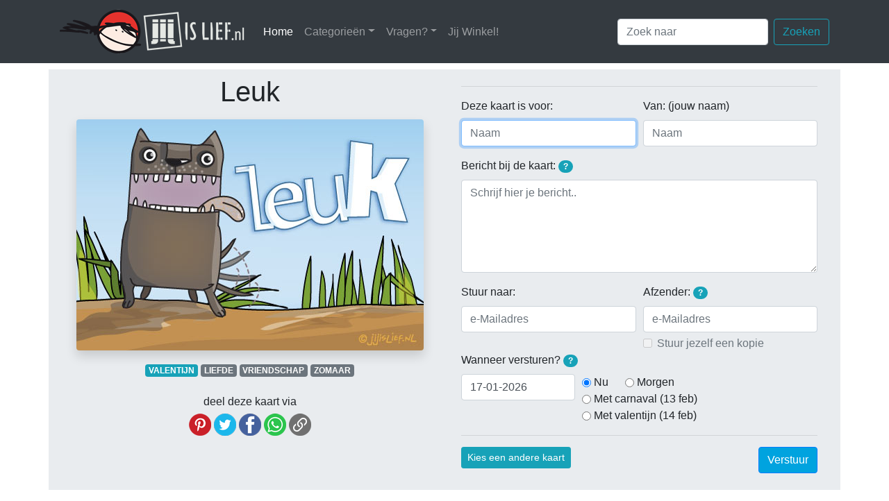

--- FILE ---
content_type: text/html; charset=UTF-8
request_url: https://jijislief.nl/schrijf_kaart_3615
body_size: 7602
content:
<!DOCTYPE html> 
<html lang="en">
<head>
<meta charset="utf-8">
<meta http-equiv="X-UA-Compatible" content="IE=edge">
<meta name="viewport" content="width=device-width, initial-scale=1">
<meta name="description" content="Stuur je vrienden een super orgineel kaartje via internet!">
<meta name="author" content="Marre Streutker en Barend Mondt">
<meta name="copyright" content="Copyright (C) 2003-2026 Jij is lief/Jij Design, Tilburg, The Netherlands">
<meta name="allow-search" content="yes">
<meta name="robots" content=index,follow>
<meta name="revisit-after" content="2 days">
<meta name="abstract" content="Online kaarten van Jij is Lief">
<meta name="language" content="nederland">
<meta name="audience" content="all">
<meta name="document-classification" content="entertainment">
<meta name="document-rights" content="Copyrighted Work">
<meta name="document-type" content="Public">
<meta name="document-rating" content="General">
<link rel="shortcut icon" href="favicon.ico" >
<link rel="stylesheet" href="css/bootstrap-4.1.0.min.css">
<link rel="stylesheet" href="css/jil.css" rel="stylesheet">
<!-- <link rel="stylesheet" href="//code.jquery.com/ui/1.12.1/themes/base/jquery-ui.css"> -->
<link rel="stylesheet" href="css/jquery-ui.min.css">
<title>Jij is Lief - kaart: Leuk</title>
<meta name="keywords" content="honden tong tanden enthousiast blij leuk gras buiten blauw,jijislief,jij,lief,e-kaarten,e-cards,electronische,kaarten,gratis">

<meta property="fb:admins" content="marre.streutker" />
<meta property="fb:app_id" content="360881833947035" />
<meta property="og:image" content="https://jijislief.nl/fb_kaart/0000003615.jpg" />
<meta property="og:image:secure_url" content="https://jijislief.nl/fb_kaart/0000003615.jpg" />
<meta property="og:image:width" content="600" />
<meta property="og:image:height" content="400" />
<meta property="og:type" content="article" />
<meta property="og:url" content="https://jijislief.nl/schrijf_kaart_3615" />
<meta property="og:title" content="Kaart: Leuk" />
<meta property="og:description" content="Stuur gratis super originele online kaarten!" />
<meta property="og:site_name" content="Jij is Lief" />
	
<meta name="twitter:card" content="summary_large_image">
<meta name="twitter:site" content="@Jij is Lief">
<meta name="twitter:title" content="Kaart: Leuk">
<meta name="twitter:description" content="Stuur gratis super originele online kaarten!">
<meta name="twitter:creator" content="@Jij Design">
<meta name="twitter:image" content="https://jijislief.nl/kaarten/0000003615.jpg">
<meta name="twitter:domain" content="jijislief.nl">

<script language="JavaScript">
<!--
// Check of local storage uit staat
var storageType = 1;
try {
	if (typeof(localStorage) !== 'undefined') {
        localStorage.setItem('feature_test', 'yes');
        if (localStorage.getItem('feature_test') === 'yes') {
            localStorage.removeItem('feature_test');
            // localStorage is enabled
			storageType = 2;
        } else {
            // localStorage is disabled
			storageType = -1;
		}
	} else {
    	// localStorage is not available
		storageType = -3;
	}
} catch(e) {
	// localStorage is disabled
	storageType = -2;
}
// Array om formulierdata op te slaan
var formData;
function InitFormData() {
	formData = { "aanNaam":"", "vanNaam":"", "bericht":"", "aanEmail":"", "vanEmail":"", "kopie":false, "datum":"", "timeout": 0 };
}

// Vinkt de bullit van de geselecteerde datum aan, indien aanwezig, anders is alles uit
function SetBullits() {
	// Deselecteer alle radio-buttons
	$("[name='ds']").prop("checked", false);
	// Selecteer de geselecteerde datum als er een radio-buttons van bestaat
	$("#ds_"+$('#datum').val()).prop("checked", true);
}

// Huidige tijd in seconden 
function getCurTimeSeconds() {
	return Math.round(Date.now() / 1000);
}
	
// Tijd in seconden over aantal minuten 
function overMinuten(minuten) {
    return getCurTimeSeconds() + (60 * minuten);
}

// Sla velddata op in JSON array
function StoreFieldInArray(fieldid, value) {
	// Sla waarde op
	formData[fieldid] = value;
	// Gaat het om het vanEmail veld? Dan ook 'kopie' meenemen
	if (fieldid == 'vanEmail') SetKopie(value);
	// Zet timeout weer op 20 minuten
	formData.timeout = overMinuten(20);
	if (storageType > 0) PutFormdataToLocalStorage();
}
	
function ReadyForPreview() {
	valid = true;
	if ($('#aanNaam').val().length == 0) valid = false;
	if ($('#vanNaam').val().length == 0) valid = false;
	if ($('#bericht').val().length == 0) valid = false;
	return valid;
}

function SetPreviewButton() {
	if (ReadyForPreview()) { 
		$('#kaartPreview').fadeIn(); 
	} else { 
		$('#kaartPreview').fadeOut(); 
	}
}
function SetKopie(val) {
	if (val.length > 0) {
		$('#kopie').prop("disabled", false);
		$('#kopie').attr("checked", formData.kopie);
	} else {
		$('#kopie').prop("disabled", true);
		$('#kopie').attr("checked", false);
		formData.kopie = false;
	}
}

// Plaats datum in datumveld
function SetDate(d) {
	$('#datum').val(d);
	StoreFieldInArray('datum', d);
}


function GetFormdataFromLocalStorage() {
	var jsonString = localStorage.getItem('formData');
	if (jsonString !== null) formData = JSON.parse(jsonString);
	// Check of timeout is verlopen
	if (formData.timeout < getCurTimeSeconds()) ClearLocalStorage();
	// Stel velden in aan de hand van formData
	$('#aanNaam').val(formData.aanNaam);
	$('#vanNaam').val(formData.vanNaam);
	$('#bericht').val(formData.bericht);
	$('#aanEmail').val(formData.aanEmail);
	$('#vanEmail').val(formData.vanEmail);
	SetKopie(formData.vanEmail);
	if (formData.datum.length > 0) 
		$('#datum').val(formData.datum);
	else
		StoreFieldInArray('datum', $('#datum').val());
	SetBullits();
	SetPreviewButton();
}
	
function PutFormdataToLocalStorage() {
	localStorage.setItem('formData', JSON.stringify(formData));
}
	
function ClearLocalStorage() {
	InitFormData();
	localStorage.clear();
}

function SetFocusFirstEmptyField() {
	if ($('#aanNaam').val().length == 0) 
		$('#aanNaam').focus();
	else if ($('#vanNaam').val().length == 0) 
		$('#vanNaam').focus();
	else if ($('#bericht').val().length == 0) 
		$('#bericht').focus();
	else if ($('#aanEmail').val().length == 0) 
		$('#aanEmail').focus();
	else if ($('#vanEmail').val().length == 0) 
		$('#vanEmail').focus();
	else if ($('#datum').val().length == 0) 
		$('#datum').focus();
}
	
//function SetSendType(st) {
//	var obj0 = bmFindObj('emailSend');
//	if (st = '1')
//		obj0.collapse('show');
//	else
//		obj0.collapse('hide');
//}
//	
//-->
</script>
</head>
<nav class="navbar sticky-top navbar-expand-lg navbar-dark bg-dark">
  <div class="container px-lg-0 px-xl-3"> <a class="navbar-brand" href="https://jijislief.nl"><img src="images/logo.png" alt="Jij is Lief logo"></a>
    <button class="navbar-toggler" type="button" data-toggle="collapse" data-target="#navbarSupportedContent" aria-controls="navbarSupportedContent" aria-expanded="false" aria-label="Toggle navigation"> <span class="navbar-toggler-icon"></span> </button>
    <div class="collapse navbar-collapse" id="navbarSupportedContent">
	  <ul class="navbar-nav mr-auto">
		<li class="nav-item active"> <a class="nav-link" href="https://jijislief.nl">Home <span class="sr-only">(huidige)</span></a> </li>
        <li class="nav-item dropdown"> <a class="nav-link dropdown-toggle" href="#" id="navbarDropdown" role="button" data-toggle="dropdown" aria-haspopup="true" aria-expanded="false">Categorieën</a>
          <div class="dropdown-menu" aria-labelledby="navbarDropdown">
                        <a class="dropdown-item" href="categorie_winter">Winter</a>
                        <a class="dropdown-item" href="categorie_valentijn">Valentijn</a>
                        <a class="dropdown-item" href="categorie_carnaval">Carnaval</a>
                        <a class="dropdown-item" href="categorie_verjaardag">Verjaardag</a>
                        <a class="dropdown-item" href="categorie_sport">Sport</a>
                        <a class="dropdown-item" href="categorie_geslaagd">Geslaagd</a>
                        <a class="dropdown-item" href="categorie_huwelijk">Huwelijk</a>
                        <a class="dropdown-item" href="categorie_jubileum">Jubileum</a>
                        <a class="dropdown-item" href="categorie_zomaar">Zomaar</a>
                        <a class="dropdown-item" href="categorie_bedankt">Bedankt</a>
                        <a class="dropdown-item" href="categorie_zonder-tekst">Zonder tekst</a>
                        <a class="dropdown-item" href="categorie_vriendschap">Vriendschap</a>
                        <a class="dropdown-item" href="categorie_liefde">Liefde</a>
                        <a class="dropdown-item" href="categorie_uitdrukking">Uitdrukking</a>
                        <div class="dropdown-divider"></div>
            <a class="dropdown-item" href="/gelegenheden">Meer</a>
                      </div>
        </li>
        <li class="nav-item dropdown"> <a class="nav-link dropdown-toggle" href="#" id="navbarDropdown" role="button" data-toggle="dropdown" aria-haspopup="true" aria-expanded="false">Vragen?</a> 
		  <div class="dropdown-menu" aria-labelledby="navbarDropdown">
			            <a class="dropdown-item" href="\vraag_hoe-het-werkt">Hoe je een e-card stuurt</a>
			            <a class="dropdown-item" href="\vraag_regels">Regels van deze website</a>
			            <a class="dropdown-item" href="\vraag_privacy">Jij is Lief en privacy (AVG)</a>
			            <a class="dropdown-item" href="\vraag_kaarten-per-post">Jij is Lief kaarten per post</a>
			            <a class="dropdown-item" href="\vraag_niet-ontvangen">Kaartje komt niet aan</a>
			            <a class="dropdown-item" href="\vraag_copyright">Afbeeldingen gebruiken</a>
			            <a class="dropdown-item" href="\vraag_kaarten-laten-maken">Kaarten op maat maken</a>
			          </div>
		</li>
		<li class="nav-item"> <a class="nav-link" href="https://jijwinkel.nl" target="_blank">Jij Winkel!</a> </li>
      </ul>
      <form class="form-inline my-2 my-lg-0" action="/zoek"> 
        <input class="form-control mr-sm-2" type="search" name="q" placeholder="Zoek naar" maxlength="35" aria-label="Zoek naar"/>
        <button class="btn btn-outline-info my-2 my-sm-0" type="submit">Zoeken</button>
      </form>
    </div>
  </div>
</nav><body itemscope itemtype="http://schema.org/Article">
<div class="container mt-2 p-0">
  <div class="row">
	<div class="col-12">
		<div id="probleemMelding" class="alert alert-danger fade in alert-dismissible show" style="display:none">
 			<button type="button" class="close" data-dismiss="alert" aria-label="Close">
    			<span aria-hidden="true" style="font-size:20px">×</span>
  			</button>
			<h4 class="alert-heading">Jij is Lief kan wat je typt niet op jouw computer opslaan!</h4>
			<p>Het lijkt erop dat je cookies en/of lokale opslag hebt uitgeschakeld in jouw browser. De site werkt daardoor niet optimaal! Jij is Lief gebruikt lokale opslag om te zorgen dat wat je intypt niet verloren gaat wanneer je de pagina herlaadt of wanneer je bijvoorbeeld een andere kaart uitzoekt. Jij is Lief gebruikt nooit cookies om je te volgen, zoals je <a href="/vraag_privacy" class="alert-link">hier</a> kunt lezen. Schakel voor deze site cookies en lokale opslag dus gerust in voor een goed werkende site.</p>
		</div>
	</div>
  </div>
  <div class="row">
    <div class="col-12">
      <div class="jumbotron jumbotron-fluid pt-2 pb-4 mb-0">
		  <div class="row text-center">
			  <div class="col-12 col-lg-6 text-center px-4 pr-md-4 pl-md-5 pb-0">
       			<h1 id="title" itemprop="name" class="text-center mb-3">Leuk</h1>
				<div itemprop="description" class="mt-2 d-none">Verstuur deze Jij is Lief-kaart!</div>
   	     		<img itemprop="image" id="kaartImage" src="/kaarten/0000003615.jpg" alt="Kaart: Leuk" class="rounded shadow img-fluid">
				<div class="mt-3">
				  				  <a href="categorie_valentijn" class="badge badge-info">VALENTIJN</a>
				  				  <a href="categorie_liefde" class="badge badge-secondary">LIEFDE</a>
				  				  <a href="categorie_vriendschap" class="badge badge-secondary">VRIENDSCHAP</a>
				  				  <a href="categorie_zomaar" class="badge badge-secondary">ZOMAAR</a>
				  			    </div>
				<div class="row text-center">
					<div class="col-12 mt-4">
						<h6>deel deze kaart via</h6>
												
						<!-- Pintrest -->
						<a href="javascript:window.open('//pinterest.com/pin/create/button/?url=https%3A%2F%2Fjijislief.nl%2FWj&media=https%3A%2F%2Fjijislief.nl%2Fkaarten%2F0000003615.jpg&description=Leuk', '_blank', 'scrollbars=0,resizable=1,menubar=0,left=100,top=100,width=550,height=440,toolbar=0,status=0');"><img src="/images/socials/pinterest.png" height="32" width="32" alt="Pin op Pinterest" data-toggle="tooltip" data-placement="bottom" 
						title="Pin deze kaart op Pintrest"></a>
						
						<!-- Twitter -->
						<a href="javascript:window.open('//twitter.com/intent/tweet?text=Leuk&url=https%3A%2F%2Fjijislief.nl%2FWj', '_blank', 'scrollbars=0,resizable=1,menubar=0,left=100,top=100,width=550,height=440,toolbar=0,status=0');"><img src="/images/socials/twitter.png" height="32" width="32"  alt="Deel op Twitter" data-toggle="tooltip" data-placement="bottom" title="Deel deze kaart op Twitter"></a>
						
						<!-- Facebook -->
						<a href="javascript:window.open('//www.facebook.com/sharer/sharer.php?u=https%3A%2F%2Fjijislief.nl%2FWj', '_blank', 'scrollbars=0,resizable=1,menubar=0,left=100,top=100,width=550,height=440,toolbar=0,status=0');"><img src="/images/socials/facebook.png" height="32" width="32"  alt="Deel op Facebook" data-toggle="tooltip" data-placement="bottom" title="Deel deze kaart op Facebook"></a>
						
						<!-- WhatsApp -->
						<a href="https://api.whatsapp.com/send?text=Kijk wat een leuke Jij is Lief-kaart: https://jijislief.nl/Wj" target="_blank"><img src="/images/socials/whatsapp.png" height="32" width="32"  alt="Deel via WhatsApp" data-toggle="tooltip" data-placement="bottom" title="Deel deze kaart via WhatsApp"></a>
                        
                        <!-- Link (algemeen kopiëren) -->
                        <a href="#" onclick="navigator.clipboard.writeText('https://jijislief.nl/Wj'); return false;">
                          <img src="/images/socials/link.png" height="32" width="32" alt="Kopieer link" data-toggle="tooltip" data-placement="bottom" title="Kopieer de link">
                        </a>
				    </div>
			    </div>
		      </div>
			  <div class="col-12 col-lg-6 text-left px-5 pl-md-4 pr-md-5 mt-6">
					  <a id="invullen" ></a>
                        <form id="kaartForm" class="form" action="postMessage.php" method="post" autocomplete="off">
							<input id="kaartid" name="kaartid" type="hidden" value="3615">
								
							<!---
								<div class="form-check form-check-inline">
									<input class="form-check-input" type="radio" name="sendType" id="st1" onClick="SetSendType(1);" value="1" data-toggle="collapse" data-target="#sendEmail" aria-expanded="true" aria-controls="sendEmail" checked>
 									<label class="form-check-label" for="st1">Verstuur per e-mail</label>
								</div>
								<div class="form-check form-check-inline">
									<input class="form-check-input" type="radio" name="sendType" id="st2" onClick="SetSendType(2);" value="2" data-toggle="collapse" data-target="#sendEmail" aria-expanded="false" aria-controls="sendEmail">
 									<label class="form-check-label" for="st2">Geef mij een link (WhatsApp/Twitter etc) <span class="badge badge-pill badge-info" data-toggle="tooltip" data-placement="bottom" title="Je krijgt een linkje dat je in een bericht aan een bekende kunt plakken, bijvoorbeeld in WhatsApp. Het bericht komt dan van jou, maar de ontvanger kan via de link het kaartje openen!">?</span></label>
								</div>
								--->
							<hr>
							<div class="form-group">
                                <div class="form-row">
									<div class="col-6">
	                                    <label for="aanNaam">Deze kaart is voor:</label>
										<input type="text" id="aanNaam" name="aanNaam" class="form-control" placeholder="Naam" required>
								    </div>
									<div class="col-6">
                                   		<label for="vanNaam">Van: (jouw naam)</label>
										<input type="text" id="vanNaam" name="vanNaam" autocomplete="name" class="form-control" placeholder="Naam" pattern="[^@]+" title="Geef hier je naam op, niet je e-mailadres!" required>
								    </div>
							    </div>
                            </div>
                            <div class="form-group">
							  <label for="comment">Bericht bij de kaart: <span class="badge badge-pill badge-info" data-toggle="tooltip" data-placement="bottom" title="Zodra je de namen hierboven en het bericht bij de kaart hebt opgegeven, kun je een voorbeeld van de kaart bekijken!">?</span></label>
							  <textarea name="bericht" id="bericht" class="form-control" rows="5" placeholder="Schrijf hier je bericht.." required></textarea>
						    </div>
							<div class="collapse show" id="emailSend">
							  <div class="form-row">
								  <div class="col-6">
									  <div class="form-group">
										  <label for="aanNaam">Stuur naar:</label>
										  <input type="email" autocomplete="nee" id="aanEmail" name="aanEmail" class="form-control" placeholder="e-Mailadres" value="" required>
									  </div>
								  </div>
								  <div class="col-6">
									  <div class="form-group mb-1">
										  <label for="vanEmail">Afzender: <span class="badge badge-pill badge-info" data-toggle="tooltip" data-placement="bottom" title="Jouw e-mailadres is niet verplicht, maar wanneer je het opgeeft kan de ontvanger jouw adres ook zien en rechstreeks op jouw kaart reageren.">?</span></label>
										  <input type="email" id="vanEmail" name="vanEmail" class="form-control" placeholder="e-Mailadres">
									  </div>
									  <div class="form-check">
   										  <input type="checkbox" class="form-check-input" id="kopie" name="kopie" value="1">
   										  <label class="form-check-label" for="kopie">Stuur jezelf een kopie</label>
									  </div>
								  </div>
							  </div>
							  <div class="form-group">
								  								  <label>Wanneer versturen? <span class="badge badge-pill badge-info" data-toggle="tooltip" data-placement="bottom" title="Klik op het datumveld om een dag in de toekomst te kiezen. Of klik op een van de datumsuggesties aan de rechter kant.">?</span></label>
								  <div class="form-row">
									  <div class="col-4">
										  <input name="datum" id="datum" class="form-control selector" value="17-01-2026" required>
									  </div>
									  <div class="col-8 form-inline">
										  <div class="form-check mr-4">
											  <input id="ds_17-01-2026" class="form-check-input" type="radio" name="ds" value="17-01-2026">
											  <label class="form-check-label" for="ds_17-01-2026">Nu</label>
										  </div>
										  <div class="form-check mr-4">
											  <input id="ds_18-01-2026" class="form-check-input" type="radio" name="ds" value="18-01-2026">
											  <label class="form-check-label" for="ds_18-01-2026">Morgen</label>
												
										  </div>
										  										  <div class="form-check mr-4">
											  <input class="form-check-input" type="radio" name="ds" id="ds_13-02-2026" value="13-02-2026">
											  <label class="form-check-label" for="ds_13-02-2026">Met carnaval (13 feb)</label>
										  </div>
										  										  <div class="form-check mr-4">
											  <input class="form-check-input" type="radio" name="ds" id="ds_14-02-2026" value="14-02-2026">
											  <label class="form-check-label" for="ds_14-02-2026">Met valentijn (14 feb)</label>
										  </div>
										  									  </div>
								  </div>
							  </div>
						    </div>
							<hr>
							<div class="form-group mb-0">
								<a href="/" class="btn btn-info btn-sm mr-sm-3 mb-4 mb-sm-0" role="button" data-toggle="tooltip" data-placement="bottom" title="Als je een andere kaart kiest, blijft alles wat je al hebt ingevuld bewaard.">Kies een andere kaart</a>
								<button id="kaartPreview" style="display:none;" type="button" class="btn btn-outline-secondary btn-sm mb-4 mb-sm-0" data-toggle="modal" data-target="#exampleModalCenter">Bekijk het resultaat</button>
	                            <button id="submitButton" type="submit" class="btn btn-primary float-right">Verstuur</button>
						    </div>
                        </form>

	  	      </div>
			</div>
        </div>
      </div>
    </div>
	<hr>
  </div>
	</div>
<!-- Modal -->
<div class="modal fade" id="exampleModalCenter" tabindex="-1" role="dialog" aria-labelledby="exampleModalCenterTitle" aria-hidden="true">
  <div class="modal-dialog modal-dialog-centered modal-lg" role="document">
	<div class="modal-content">
	  <div class="modal-header">
		<h5 class="modal-title" id="exampleModalLongTitle">Zo komt de kaart eruit te zien</h5>
		<button type="button" class="close" data-dismiss="modal" aria-label="Close">
		  <span aria-hidden="true">&times;</span>
		</button>
	  </div>
	  <div class="modal-body m-0 p-0">
	<div class="container m-0 p-0">
	  <div class="row">
		<div class="col-12">
		  <div class="jumbotron jumbotron-fluid p-0 m-0">
			  <div class="row text-center">
				  <div class="col-md-12 text-center">
					<h2 class="text-center my-2">Een kaartje van <span id="previewAfzender"></span></h2>
					<h6 class="text-center mb-3">aan <span id="previewGeadresseerde"></span></h6>
				  </div>
			  </div>
			  <div class="row">
				  <div class="col-md-12 text-center px-sm-5 pb-5">
					<img id="previewAfbeelding" src="/kaarten/0000003615.jpg" alt="Kaart: Leuk" class="rounded shadow img-fluid px-0">
				  </div>
				  <div id="berichtStijl" class="col-12 col-lg-9 mx-auto px-4 px-sm-5 mt-6">
					  <div class="text-muted small text-uppercase mb-1 mx-2">bericht bij de kaart</div>
					  <blockquote class="blockquote card p-2">
						<p id="berichtTekst" class="mb-0">---</p>
					  </blockquote>
				  </div>
				</div>
			</div>
		  </div>
		</div>
	  </div>
	</div>
	  <div class="modal-footer">
		<button id="modalSubmit" type="button" class="btn btn-primary" data-dismiss="modal">Sluit venster</button>
	  </div>
	</div>
  </div>
</div>
<div class="footerMenu container text-white bg-dark pt-4 px-4">
  <div class="row align-items-end">
    <div class="col-6">
      <div class="row align-items-end">
        <div class="col-md-6 col-xl">
          <ul class="list-unstyled">
            <li class="btn-link"> <a href="/vraag_hoe-het-werkt">Hoe Jij is Lief werkt</a> </li>
            <li class="btn-link"> <a href="/vraag_regels">Onze huisregels</a> </li>
            <li class="btn-link"> <a href="/vraag_wie-zijn-wij">Wie zijn wij?</a> </li>
            <li class="btn-link"> <a href="/vraag_algemeen">Vragen</a> </li>
            <li class="btn-link"> <a href="/vraag_privacy">Privacy</a> </li>
            <li class="btn-link"> <a href="/vraag_cookies">Cookies</a> </li>
          </ul>
        </div>
        <div class="col-md-6 col-xl">
          <ul class="list-unstyled">
            <li class="btn-link"> <a href="https://jijwinkel.nl" target="_blank">Jij Winkel</a> </li>
            <li class="btn-link"> <a href="https://eepurl.com/bCfJir" target="_blank">Nieuwsbrief!</a> </li>
            <li class="btn-link">&nbsp;</li>
            <li class="btn-link"><a href="https://www.facebook.com/jijislief/" target="_blank"><img src="/images/socials/facebook.png" height="32" width="32" alt="Jij is Lief op Facebook" data-toggle="tooltip" data-placement="bottom" title="" data-original-title="Jij is Lief op Facebook"></a>&nbsp;<a href="https://nl.pinterest.com/jijdesign/" target="_blank"><img src="/images/socials/pinterest.png" height="32" width="32" alt="Jij is Lief op Pinterest" data-toggle="tooltip" data-placement="bottom" title="" data-original-title="Jij is Lief op Pintrest"></a>&nbsp;<a href="https://twitter.com/jijislief/" target="_blank"><img src="/images/socials/twitter.png" height="32" width="32" alt="Jij is Lief op Twitter" data-toggle="tooltip" data-placement="bottom" title="" data-original-title="Jij is Lief op Twitter"></a></li>
          </ul>
        </div>
        <div class="d-none d-xl-block col-xl">
		  <img src="/images/footer1.png" alt="plantjes">
        </div>
      </div>
    </div>
    <div class="col-6">
    <div class="row align-items-end ml-md-5">
        <div class="col-12 col-xl-5">
      <address>
      <strong>Jij Design</strong><br>
      Sparrenstraat 1<br>
      5038 MJ &nbsp;Tilburg<br>
      <abbr title="Telefoon">Tel:</abbr> (013) 5446196
      </address>
      <address>
      <strong>Jij is Lief</strong><br>
      <a href="mailto:info@jijdesign.nl">info@jijdesign.nl</a>
      </address>
        </div>
	  <div class="d-none d-xl-block col-xl-7"><img src="/images/footer2.png" alt="meer plantjes" class="float-right">
        </div>
    </div>   
</div>
  </div>
</div>
<footer class="text-center">
  <div class="container">
    <div class="row">
      <div class="col-12 mt-2">
        <p>Copyright © 2003 - 2026, Jij is Lief.</p>
      </div>
    </div>
  </div>
</footer>
<script src="js/jquery-3.2.1.min.js"></script> 
<script src="js/bootstrap-4.1.0.bundle.min.js"></script>
<script src="js/jquery-ui.min.js"></script>
<!--<script src="https://code.jquery.com/ui/1.12.1/jquery-ui.js"></script>-->
<script type="text/javascript">

$(document).ready(function() {
	InitFormData();
	if (storageType > 0) GetFormdataFromLocalStorage();
	$('[data-toggle="tooltip"]').tooltip({});
	$("#kaartPreview").click(function(){
		$('#previewAfzender').text($('#vanNaam').val());
		$('#previewGeadresseerde').text($('#aanNaam').val());
		var ber = $('#bericht').val();
		if (ber.length > 300) {
			$('#berichtStijl').addClass('text-left');
		} else { 
			$('#berichtStijl').removeClass('text-left');
		}
		ber = ber.split("\n").join("<br/>");
		$('#berichtTekst').html(ber);
	});
	
	$("#aanNaam, #vanNaam, #bericht").keyup(function(){
		SetPreviewButton();
	});

	$("#datum").datepicker();
	$('#datum').change(function(){
		SetBullits();
		StoreFieldInArray($(this).attr('id'), $(this).val());
	});
	$('#kopie').change(function(){
		StoreFieldInArray('kopie', $('#kopie').prop("checked"));
	});
	$(':input').keyup(function(){
		//alert(':input keyup');
		StoreFieldInArray($(this).attr('id'), $(this).val());
	});
	$('input:radio[name="ds"]').change(function(){
		//alert('radio ds change');
		SetDate($(this).val());
    });
	$('#modalSubmit').click(function(){
		$('input[type=submit]').click(); 
	});
	SetFocusFirstEmptyField();
	if (storageType < 0) $('#probleemMelding').show();

	// Debug:
//	$('#kaartImage').click(function(){
//		alert(JSON.stringify(formData));
//	});
//	$('#title').click(function(){
//		if (storageType > 0) ClearLocalStorage();
//	});
});
	
$( "#datum" ).datepicker({
	dateFormat: "dd-mm-yy",
	firstDay: 1,
	showAnim: "slideDown",
	onchange: function() {
      display("Change event");
	  $(this).change();
    }
});
	
// Getters
var dateFormat = $( ".selector" ).datepicker( "option", "dateFormat" );
var firstDay = $( ".selector" ).datepicker( "option", "firstDay" );
var minDate = $( ".selector" ).datepicker( "option", "minDate" );
var monthNames = $( ".selector" ).datepicker( "option", "monthNames" );
var monthNamesShort = $( ".selector" ).datepicker( "option", "monthNamesShort" );
var dayNamesMin = $( ".selector" ).datepicker( "option", "dayNamesMin" );

// Setters
$( ".selector" ).datepicker( "option", "dateFormat", "dd-mm-yy" );
$( ".selector" ).datepicker( "option", "firstDay", 1 );
$( ".selector" ).datepicker( "option", "minDate", 0 );
$( ".selector" ).datepicker( "option", "monthNames", [ "Januari", "Februari", "Maart", "April", "Mei", "Juni", "Juli", "Augustus", "September", "Oktober", "November", "December" ] );
$( ".selector" ).datepicker( "option", "monthNamesShort", [ "jan", "feb", "mrt", "apr", "mei", "jun", "jul", "aug", "sep", "okt", "nov", "dec" ] );
$( ".selector" ).datepicker( "option", "dayNamesMin", [ "Zo", "Ma", "Di", "Wo", "Do", "Vr", "Za" ] );
$( ".selector" ).datepicker( "option", "showAnim", "slideDown" );

</script>
</body>
</html>